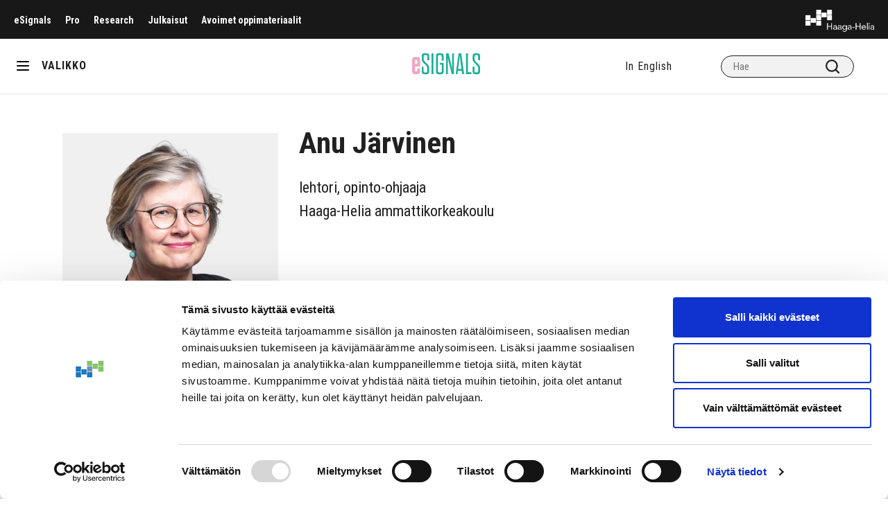

--- FILE ---
content_type: text/html; charset=UTF-8
request_url: https://esignals.fi/kirjoittaja/anu-jarvinen/
body_size: 9025
content:
<!doctype html>
<html lang="fi">
<head>
	<!-- Google Tag Manager -->
	<script>(function(w,d,s,l,i){w[l]=w[l]||[];w[l].push({'gtm.start':
                new Date().getTime(),event:'gtm.js'});var f=d.getElementsByTagName(s)[0],
            j=d.createElement(s),dl=l!='dataLayer'?'&l='+l:'';j.async=true;j.src=
            'https://www.googletagmanager.com/gtm.js?id='+i+dl;f.parentNode.insertBefore(j,f);
        })(window,document,'script','dataLayer','GTM-KKBP568');</script>
	<!-- End Google Tag Manager -->
	<meta charset="utf-8">
	<meta http-equiv="x-ua-compatible" content="ie=edge">
	<meta name="viewport" content="width=device-width, initial-scale=1">
	<meta name="viewport" content="width=device-width, initial-scale=1, minimum-scale=1, maximum-scale=1">

	
<script id='polyfills' data-polyfill='https://esignals.fi/wp-content/themes/esignals/dist/scripts/polyfills-3dcdca63b7e193625ed6.js'>(function(){var e=document.getElementById("polyfills").dataset.polyfill;var t=true;try{eval("async function() {}")}catch(e){t=false}if(t){return}var a=document.createElement("script");a.src=e;a.type="text/javascript";a.async=false;document.getElementsByTagName("script")[0].parentNode.appendChild(a)})();
</script>
<script>(()=> {const publicToken = "pR7DmMoD9:eu-north-1";/* global publicToken */
const originalFetch = window.fetch;

/**
 * fetch() wrapper to convert legacy Valu Search multi-search2 requests to Findkit Search requests.
 * Just passes through all other requests.
 */
async function findkitPatchedFetch(originalUrl, options) {
    if (typeof originalUrl !== "string" || originalUrl.startsWith("/")) {
        return originalFetch.call(this, originalUrl, options);
    }

    let url;
    try {
        url = new URL(originalUrl);
    } catch {
        return originalFetch.call(this, originalUrl, options);
    }

    if (
        url.hostname !== "api.search.valu.pro" ||
        !url.pathname.endsWith("/multi-search2")
    ) {
        return originalFetch.call(this, originalUrl, options);
    }

    const searchQueryData = JSON.parse(url.searchParams.get("data"));

    for (const group of searchQueryData.groups) {
        if (group.size === undefined) {
            group.size = searchQueryData.size;
        }

        if (group.from === undefined) {
            group.from = searchQueryData.from;
        }
    }

    delete searchQueryData.size;
    delete searchQueryData.from;

    const res = await originalFetch(
        `https://search.findkit.com/c/${publicToken}/search?p=${publicToken}`,
        {
            method: "POST",
            headers: {
                "content-type": "text/plain",
            },
            mode: "cors",
            credentials: "omit",
            body: JSON.stringify(searchQueryData),
        },
    );

    const responseData = await res.json();

    return new Response(JSON.stringify(responseData.groups), {
        headers: {
            "content-type": "application/json",
        },
    });
}

findkitPatchedFetch.originalFetch = originalFetch;
window.fetch = findkitPatchedFetch;
})();</script>	<meta name='robots' content='index, follow, max-image-preview:large, max-snippet:-1, max-video-preview:-1' />
	<style>img:is([sizes="auto" i], [sizes^="auto," i]) { contain-intrinsic-size: 3000px 1500px }</style>
	
	<!-- This site is optimized with the Yoast SEO plugin v26.7 - https://yoast.com/wordpress/plugins/seo/ -->
	<title>Anu Järvinen - Haaga-Helia eSignals</title>
	<link rel="canonical" href="https://esignals.fi/kirjoittaja/anu-jarvinen/" />
	<meta property="og:locale" content="fi_FI" />
	<meta property="og:type" content="article" />
	<meta property="og:title" content="Anu Järvinen - Haaga-Helia eSignals" />
	<meta property="og:url" content="https://esignals.fi/kirjoittaja/anu-jarvinen/" />
	<meta property="og:site_name" content="Haaga-Helia eSignals" />
	<meta property="article:modified_time" content="2023-11-15T11:58:07+00:00" />
	<meta property="og:image" content="https://esignals.fi/wp-content/uploads/2020/05/z_sukupolvi2.jpg" />
	<meta property="og:image:width" content="536" />
	<meta property="og:image:height" content="1261" />
	<meta property="og:image:type" content="image/jpeg" />
	<meta name="twitter:card" content="summary_large_image" />
	<script type="application/ld+json" class="yoast-schema-graph">{"@context":"https://schema.org","@graph":[{"@type":"WebPage","@id":"https://esignals.fi/kirjoittaja/anu-jarvinen/","url":"https://esignals.fi/kirjoittaja/anu-jarvinen/","name":"Anu Järvinen - Haaga-Helia eSignals","isPartOf":{"@id":"https://esignals.fi/#website"},"datePublished":"2020-10-28T09:28:03+00:00","dateModified":"2023-11-15T11:58:07+00:00","breadcrumb":{"@id":"https://esignals.fi/kirjoittaja/anu-jarvinen/#breadcrumb"},"inLanguage":"fi","potentialAction":[{"@type":"ReadAction","target":["https://esignals.fi/kirjoittaja/anu-jarvinen/"]}]},{"@type":"BreadcrumbList","@id":"https://esignals.fi/kirjoittaja/anu-jarvinen/#breadcrumb","itemListElement":[{"@type":"ListItem","position":1,"name":"Home","item":"https://esignals.fi/"},{"@type":"ListItem","position":2,"name":"Anu Järvinen"}]},{"@type":"WebSite","@id":"https://esignals.fi/#website","url":"https://esignals.fi/","name":"Haaga-Helia eSignals","description":"","potentialAction":[{"@type":"SearchAction","target":{"@type":"EntryPoint","urlTemplate":"https://esignals.fi/?s={search_term_string}"},"query-input":{"@type":"PropertyValueSpecification","valueRequired":true,"valueName":"search_term_string"}}],"inLanguage":"fi"}]}</script>
	<!-- / Yoast SEO plugin. -->


<link rel='dns-prefetch' href='//cdn.search.valu.pro' />
<link rel='dns-prefetch' href='//fonts.googleapis.com' />
<link rel='stylesheet' id='wp-block-library-css' href='https://esignals.fi/wp-includes/css/dist/block-library/style.min.css?ver=5df50552b628438be13291f5728feb72' type='text/css' media='all' />
<style id='wp-block-library-inline-css' type='text/css'>

		.wp-block-pullquote {
			padding: 3em 0 !important;

			blockquote {
				margin: 0 0 1rem !important;
			}
		}

		.wp-block-quote {
			cite {
				display: inline;
			}
		}
</style>
<style id='global-styles-inline-css' type='text/css'>
:root{--wp--preset--aspect-ratio--square: 1;--wp--preset--aspect-ratio--4-3: 4/3;--wp--preset--aspect-ratio--3-4: 3/4;--wp--preset--aspect-ratio--3-2: 3/2;--wp--preset--aspect-ratio--2-3: 2/3;--wp--preset--aspect-ratio--16-9: 16/9;--wp--preset--aspect-ratio--9-16: 9/16;--wp--preset--color--black: #000000;--wp--preset--color--cyan-bluish-gray: #abb8c3;--wp--preset--color--white: #ffffff;--wp--preset--color--pale-pink: #f78da7;--wp--preset--color--vivid-red: #cf2e2e;--wp--preset--color--luminous-vivid-orange: #ff6900;--wp--preset--color--luminous-vivid-amber: #fcb900;--wp--preset--color--light-green-cyan: #7bdcb5;--wp--preset--color--vivid-green-cyan: #00d084;--wp--preset--color--pale-cyan-blue: #8ed1fc;--wp--preset--color--vivid-cyan-blue: #0693e3;--wp--preset--color--vivid-purple: #9b51e0;--wp--preset--gradient--vivid-cyan-blue-to-vivid-purple: linear-gradient(135deg,rgba(6,147,227,1) 0%,rgb(155,81,224) 100%);--wp--preset--gradient--light-green-cyan-to-vivid-green-cyan: linear-gradient(135deg,rgb(122,220,180) 0%,rgb(0,208,130) 100%);--wp--preset--gradient--luminous-vivid-amber-to-luminous-vivid-orange: linear-gradient(135deg,rgba(252,185,0,1) 0%,rgba(255,105,0,1) 100%);--wp--preset--gradient--luminous-vivid-orange-to-vivid-red: linear-gradient(135deg,rgba(255,105,0,1) 0%,rgb(207,46,46) 100%);--wp--preset--gradient--very-light-gray-to-cyan-bluish-gray: linear-gradient(135deg,rgb(238,238,238) 0%,rgb(169,184,195) 100%);--wp--preset--gradient--cool-to-warm-spectrum: linear-gradient(135deg,rgb(74,234,220) 0%,rgb(151,120,209) 20%,rgb(207,42,186) 40%,rgb(238,44,130) 60%,rgb(251,105,98) 80%,rgb(254,248,76) 100%);--wp--preset--gradient--blush-light-purple: linear-gradient(135deg,rgb(255,206,236) 0%,rgb(152,150,240) 100%);--wp--preset--gradient--blush-bordeaux: linear-gradient(135deg,rgb(254,205,165) 0%,rgb(254,45,45) 50%,rgb(107,0,62) 100%);--wp--preset--gradient--luminous-dusk: linear-gradient(135deg,rgb(255,203,112) 0%,rgb(199,81,192) 50%,rgb(65,88,208) 100%);--wp--preset--gradient--pale-ocean: linear-gradient(135deg,rgb(255,245,203) 0%,rgb(182,227,212) 50%,rgb(51,167,181) 100%);--wp--preset--gradient--electric-grass: linear-gradient(135deg,rgb(202,248,128) 0%,rgb(113,206,126) 100%);--wp--preset--gradient--midnight: linear-gradient(135deg,rgb(2,3,129) 0%,rgb(40,116,252) 100%);--wp--preset--font-size--small: 13px;--wp--preset--font-size--medium: 20px;--wp--preset--font-size--large: 36px;--wp--preset--font-size--x-large: 42px;--wp--preset--spacing--20: 0.44rem;--wp--preset--spacing--30: 0.67rem;--wp--preset--spacing--40: 1rem;--wp--preset--spacing--50: 1.5rem;--wp--preset--spacing--60: 2.25rem;--wp--preset--spacing--70: 3.38rem;--wp--preset--spacing--80: 5.06rem;--wp--preset--shadow--natural: 6px 6px 9px rgba(0, 0, 0, 0.2);--wp--preset--shadow--deep: 12px 12px 50px rgba(0, 0, 0, 0.4);--wp--preset--shadow--sharp: 6px 6px 0px rgba(0, 0, 0, 0.2);--wp--preset--shadow--outlined: 6px 6px 0px -3px rgba(255, 255, 255, 1), 6px 6px rgba(0, 0, 0, 1);--wp--preset--shadow--crisp: 6px 6px 0px rgba(0, 0, 0, 1);}:where(.is-layout-flex){gap: 0.5em;}:where(.is-layout-grid){gap: 0.5em;}body .is-layout-flex{display: flex;}.is-layout-flex{flex-wrap: wrap;align-items: center;}.is-layout-flex > :is(*, div){margin: 0;}body .is-layout-grid{display: grid;}.is-layout-grid > :is(*, div){margin: 0;}:where(.wp-block-columns.is-layout-flex){gap: 2em;}:where(.wp-block-columns.is-layout-grid){gap: 2em;}:where(.wp-block-post-template.is-layout-flex){gap: 1.25em;}:where(.wp-block-post-template.is-layout-grid){gap: 1.25em;}.has-black-color{color: var(--wp--preset--color--black) !important;}.has-cyan-bluish-gray-color{color: var(--wp--preset--color--cyan-bluish-gray) !important;}.has-white-color{color: var(--wp--preset--color--white) !important;}.has-pale-pink-color{color: var(--wp--preset--color--pale-pink) !important;}.has-vivid-red-color{color: var(--wp--preset--color--vivid-red) !important;}.has-luminous-vivid-orange-color{color: var(--wp--preset--color--luminous-vivid-orange) !important;}.has-luminous-vivid-amber-color{color: var(--wp--preset--color--luminous-vivid-amber) !important;}.has-light-green-cyan-color{color: var(--wp--preset--color--light-green-cyan) !important;}.has-vivid-green-cyan-color{color: var(--wp--preset--color--vivid-green-cyan) !important;}.has-pale-cyan-blue-color{color: var(--wp--preset--color--pale-cyan-blue) !important;}.has-vivid-cyan-blue-color{color: var(--wp--preset--color--vivid-cyan-blue) !important;}.has-vivid-purple-color{color: var(--wp--preset--color--vivid-purple) !important;}.has-black-background-color{background-color: var(--wp--preset--color--black) !important;}.has-cyan-bluish-gray-background-color{background-color: var(--wp--preset--color--cyan-bluish-gray) !important;}.has-white-background-color{background-color: var(--wp--preset--color--white) !important;}.has-pale-pink-background-color{background-color: var(--wp--preset--color--pale-pink) !important;}.has-vivid-red-background-color{background-color: var(--wp--preset--color--vivid-red) !important;}.has-luminous-vivid-orange-background-color{background-color: var(--wp--preset--color--luminous-vivid-orange) !important;}.has-luminous-vivid-amber-background-color{background-color: var(--wp--preset--color--luminous-vivid-amber) !important;}.has-light-green-cyan-background-color{background-color: var(--wp--preset--color--light-green-cyan) !important;}.has-vivid-green-cyan-background-color{background-color: var(--wp--preset--color--vivid-green-cyan) !important;}.has-pale-cyan-blue-background-color{background-color: var(--wp--preset--color--pale-cyan-blue) !important;}.has-vivid-cyan-blue-background-color{background-color: var(--wp--preset--color--vivid-cyan-blue) !important;}.has-vivid-purple-background-color{background-color: var(--wp--preset--color--vivid-purple) !important;}.has-black-border-color{border-color: var(--wp--preset--color--black) !important;}.has-cyan-bluish-gray-border-color{border-color: var(--wp--preset--color--cyan-bluish-gray) !important;}.has-white-border-color{border-color: var(--wp--preset--color--white) !important;}.has-pale-pink-border-color{border-color: var(--wp--preset--color--pale-pink) !important;}.has-vivid-red-border-color{border-color: var(--wp--preset--color--vivid-red) !important;}.has-luminous-vivid-orange-border-color{border-color: var(--wp--preset--color--luminous-vivid-orange) !important;}.has-luminous-vivid-amber-border-color{border-color: var(--wp--preset--color--luminous-vivid-amber) !important;}.has-light-green-cyan-border-color{border-color: var(--wp--preset--color--light-green-cyan) !important;}.has-vivid-green-cyan-border-color{border-color: var(--wp--preset--color--vivid-green-cyan) !important;}.has-pale-cyan-blue-border-color{border-color: var(--wp--preset--color--pale-cyan-blue) !important;}.has-vivid-cyan-blue-border-color{border-color: var(--wp--preset--color--vivid-cyan-blue) !important;}.has-vivid-purple-border-color{border-color: var(--wp--preset--color--vivid-purple) !important;}.has-vivid-cyan-blue-to-vivid-purple-gradient-background{background: var(--wp--preset--gradient--vivid-cyan-blue-to-vivid-purple) !important;}.has-light-green-cyan-to-vivid-green-cyan-gradient-background{background: var(--wp--preset--gradient--light-green-cyan-to-vivid-green-cyan) !important;}.has-luminous-vivid-amber-to-luminous-vivid-orange-gradient-background{background: var(--wp--preset--gradient--luminous-vivid-amber-to-luminous-vivid-orange) !important;}.has-luminous-vivid-orange-to-vivid-red-gradient-background{background: var(--wp--preset--gradient--luminous-vivid-orange-to-vivid-red) !important;}.has-very-light-gray-to-cyan-bluish-gray-gradient-background{background: var(--wp--preset--gradient--very-light-gray-to-cyan-bluish-gray) !important;}.has-cool-to-warm-spectrum-gradient-background{background: var(--wp--preset--gradient--cool-to-warm-spectrum) !important;}.has-blush-light-purple-gradient-background{background: var(--wp--preset--gradient--blush-light-purple) !important;}.has-blush-bordeaux-gradient-background{background: var(--wp--preset--gradient--blush-bordeaux) !important;}.has-luminous-dusk-gradient-background{background: var(--wp--preset--gradient--luminous-dusk) !important;}.has-pale-ocean-gradient-background{background: var(--wp--preset--gradient--pale-ocean) !important;}.has-electric-grass-gradient-background{background: var(--wp--preset--gradient--electric-grass) !important;}.has-midnight-gradient-background{background: var(--wp--preset--gradient--midnight) !important;}.has-small-font-size{font-size: var(--wp--preset--font-size--small) !important;}.has-medium-font-size{font-size: var(--wp--preset--font-size--medium) !important;}.has-large-font-size{font-size: var(--wp--preset--font-size--large) !important;}.has-x-large-font-size{font-size: var(--wp--preset--font-size--x-large) !important;}
:where(.wp-block-post-template.is-layout-flex){gap: 1.25em;}:where(.wp-block-post-template.is-layout-grid){gap: 1.25em;}
:where(.wp-block-columns.is-layout-flex){gap: 2em;}:where(.wp-block-columns.is-layout-grid){gap: 2em;}
:root :where(.wp-block-pullquote){font-size: 1.5em;line-height: 1.6;}
</style>
<link rel='stylesheet' id='styles/main-css' href='https://esignals.fi/wp-content/themes/esignals/dist/styles/main.css?ver=e38790c666863d26667833f73f467f28' type='text/css' media='all' />
<link rel='stylesheet' id='fonts-roboto-css' href='//fonts.googleapis.com/css?family=Roboto+Condensed%3A300%2C300i%2C400%2C400i%2C700%2C700i&#038;display=swap&#038;ver=5df50552b628438be13291f5728feb72' type='text/css' media='all' />
<link rel='stylesheet' id='fonts-heebo-css' href='//fonts.googleapis.com/css?family=Heebo%3A300%2C400%2C500%2C700%2C900&#038;display=swap&#038;ver=5df50552b628438be13291f5728feb72' type='text/css' media='all' />
<script type='text/javascript' src="https://esignals.fi/wp-includes/js/jquery/jquery.min.js?ver=a163a9421247dbe0ea41dcf82e8d3792" id="jquery-core-js"></script>
<script type='text/javascript' src="https://esignals.fi/wp-includes/js/jquery/jquery-migrate.min.js?ver=fec05f606eddc47b6a8e7dc92d894895" id="jquery-migrate-js"></script>
<link rel='shortlink' href='https://esignals.fi/?p=10827' />
<link rel="alternate" title="oEmbed (JSON)" type="application/json+oembed" href="https://esignals.fi/wp-json/oembed/1.0/embed?url=https%3A%2F%2Fesignals.fi%2Fkirjoittaja%2Fanu-jarvinen%2F&#038;lang=fi" />
<link rel="alternate" title="oEmbed (XML)" type="text/xml+oembed" href="https://esignals.fi/wp-json/oembed/1.0/embed?url=https%3A%2F%2Fesignals.fi%2Fkirjoittaja%2Fanu-jarvinen%2F&#038;format=xml&#038;lang=fi" />
		<script async
				src="https://www.googletagmanager.com/gtag/js?id=G-P6LCNK84BG"></script>
		<script>
			window.dataLayer = window.dataLayer || [];

			function gtag() {
				dataLayer.push(arguments);
			}

						gtag('js', new Date());
			gtag('config', 'G-P6LCNK84BG', {
				send_page_view: true
			});
					</script>
		<link rel="apple-touch-icon" sizes="180x180" href="https://esignals.fi/wp-content/themes/esignals/dist/images/favicons/favicon-esignals-180.png">
<link rel="icon" type="image/png" sizes="32x32" href="https://esignals.fi/wp-content/themes/esignals/dist/images/favicons/favicon-esignals-32.png">
<link rel="icon" type="image/png" sizes="16x16" href="https://esignals.fi/wp-content/themes/esignals/dist/images/favicons/favicon-esignals-16.png">
<link rel="manifest" href="https://esignals.fi/wp-content/themes/esignals/dist/images/favicons/site.webmanifest">
<link rel="mask-icon" href="https://esignals.fi/wp-content/themes/esignals/dist/images/favicons/safari-pinned-tab.svg" color="#3891aa">
<link rel="shortcut icon" href="https://esignals.fi/wp-content/themes/esignals/dist/images/favicons/favicon.ico">
<meta name="msapplication-TileColor" content="#f8fbfb">
<meta name="theme-color" content="#ffffff">
<meta name="msapplication-config" content="https://esignals.fi/wp-content/themes/esignals/dist/images/favicons/browserconfig.xml">
	<script>new function (url) {
			function kw() {
				var e = document.getElementsByTagName('meta');
				for (var i in e) {
					if (typeof e[i].name != 'undefined' && e[i].name == 'keywords' && typeof e[i].content != 'undefined') return e[i].content;
				}
				return null;
			}

			function getTrackingCookie() {
				var regexResult = document.cookie.match('(^|;)\\s*liana_t\\s*=\\s*([^;]+)');
				return regexResult ? regexResult.pop() : '';
			}

			var or = window.location.origin + window.location.pathname;
			var ep = {'kw': encodeURIComponent(kw()), 'href': encodeURIComponent(or), 'liana_t': encodeURIComponent(getTrackingCookie())};
			var s = document.createElement('script');
			s.src = url;
			var helper = function () {
				var c = CEMClass().setUrl(url);
				for (var i in ep) {
					c.setStaticParam(i, ep[i]);
				}
			};
			var first = true;
			for (var i in ep) {
				s.src = s.src + (first ? '?' : '&') + i + '=' + encodeURIComponent(ep[i]);
				first = false;
			}
			s.onreadystatechange = function () {
				if (this.readyState == 'complete') helper();
			};
			s.onload = helper;
			document.getElementsByTagName('head')[0].appendChild(s);
		}('https://t3.lianacem.com/t/5e5cf5d331ab2/js');</script>
	</head>
<body id="esignals"class="wp-singular author_-template-default single single-author_ postid-10827 wp-theme-esignals">
<!--[if IE]>
<div class="alert alert-warning">
	Käytät &lt;strong&gt;vanhentunutta&lt;/strong&gt; selainta. Ole hyvä ja &lt;a href=”http://browsehappy.com/”&gt;päivitä selaimesi&lt;/a&gt; parantaaksesi käyttökokemustasi.</div>
<![endif]-->
<div class="wrapper" xmlns="http://www.w3.org/1999/html">
	<div id="header-up" class="header-up black">
				<div class="mob-selected">
			<a class="menu-up-lvl-1__link" href="javascript:void(0)"></a>
		</div>
		<nav class="top-nav">
			<ul id="menu-ylavalikko-fi" class="menu-up"><li class="menu-up-lvl-1__item "><a class="menu-up-lvl-1__link"  href="https://esignals.fi/">eSignals</a></li>
<li class="menu-up-lvl-1__item "><a class="menu-up-lvl-1__link"  href="https://esignals.fi/pro">Pro</a></li>
<li class="menu-up-lvl-1__item "><a class="menu-up-lvl-1__link"  href="https://esignals.fi/research/">Research</a></li>
<li class="menu-up-lvl-1__item "><a class="menu-up-lvl-1__link"  href="https://julkaisut.haaga-helia.fi/">Julkaisut</a></li>
<li class="menu-up-lvl-1__item "><a class="menu-up-lvl-1__link"  href="https://edu.haaga-helia.fi/">Avoimet oppimateriaalit</a></li>
</ul>		</nav>
		<a class="skip-to-content-link" href="#content" tabindex="1">Siirry sisältöön</a>
		<a href="https://esignals.fi" class="header-logo" alt="Haaga-Helia logo"></a>
	</div>
	<header class="header" role="banner" id="header">
		<div class="hamburger-oma" title="Valikko">
			<div id="nav-icon" class="nav-icon">
				<span></span>
				<span></span>
				<span></span>
			</div>
		</div>
		<div class="menu-slug">VALIKKO</div>
		<a href="https://esignals.fi" class="logo"
		   alt="eSingles logo"></a>
		<div class="search-div top-header">
			<ul class="lang-menu"><li class="lang-en"><a href="https://esignals.fi/en/">In English</a></li></ul>			
<div class="search-form">
	<label class="sr-only">Hae</label>

	<input type="text" id="valu-search-input" value=""
	       class="search-form__field" placeholder="Hae"
	       aria-label="Hae">

	<button class="search-form__submit" id="valu-search-submit"
	        aria-label="Hae"><svg xmlns="http://www.w3.org/2000/svg" viewBox="0 0 18 18"><path fill="#212121" d="M8 2a6 6 0 110 12A6 6 0 018 2zm6.31 10.9A7.92 7.92 0 0016 8a8 8 0 10-8 8 7.92 7.92 0 004.9-1.69l3.39 3.4a1 1 0 001.42 0 1 1 0 000-1.42z" opacity="1"/></svg></button>
</div>
		</div>
	</header>
	<nav id="main-nav" class="main-nav">
		<ul id="menu-paavalikko-fi" class="main_menu"><li class="main_menu-lvl-1__item "><a class="main_menu-lvl-1__link"  href="https://esignals.fi/kategoriat/kategoria/">Kategoriat</a>


<ul class="main_menu-lvl-2 main_menu-lvl">
	<li class="main_menu-lvl-2__item "><a class="main_menu-lvl-2__link"  href="https://esignals.fi/kategoriat/kategoria/digitaalisuus/">Digitaalisuus</a></li>
	<li class="main_menu-lvl-2__item "><a class="main_menu-lvl-2__link"  href="https://esignals.fi/kategoriat/kategoria/hr-ja-johtaminen/">HR ja johtaminen</a></li>
	<li class="main_menu-lvl-2__item "><a class="main_menu-lvl-2__link"  href="https://esignals.fi/kategoriat/kategoria/hyvinvointi-kategoriat/">Hyvinvointi</a></li>
	<li class="main_menu-lvl-2__item "><a class="main_menu-lvl-2__link"  href="https://esignals.fi/kategoriat/kategoria/jatkuva-oppiminen-kategoriat/">Jatkuva oppiminen</a></li>
	<li class="main_menu-lvl-2__item "><a class="main_menu-lvl-2__link"  href="https://esignals.fi/kategoriat/journalismi/">Journalismi</a></li>
	<li class="main_menu-lvl-2__item "><a class="main_menu-lvl-2__link"  href="https://esignals.fi/kategoriat/kategoria/koulutusvienti/">Koulutusvienti</a></li>
	<li class="main_menu-lvl-2__item "><a class="main_menu-lvl-2__link"  href="https://esignals.fi/kategoriat/kategoria/kumppaniblogi/">Kumppaniblogi</a></li>
	<li class="main_menu-lvl-2__item "><a class="main_menu-lvl-2__link"  href="https://esignals.fi/kategoriat/kategoria/liiketoiminta/">Liiketoiminta</a></li>
	<li class="main_menu-lvl-2__item "><a class="main_menu-lvl-2__link"  href="https://esignals.fi/kategoriat/kategoria/liikunta/">Liikunta</a></li>
	<li class="main_menu-lvl-2__item "><a class="main_menu-lvl-2__link"  href="https://esignals.fi/kategoriat/kategoria/matkailu/">Matkailu</a></li>
	<li class="main_menu-lvl-2__item "><a class="main_menu-lvl-2__link"  href="https://esignals.fi/kategoriat/kategoria/myynti/">Myynti</a></li>
	<li class="main_menu-lvl-2__item "><a class="main_menu-lvl-2__link"  href="https://esignals.fi/kategoriat/kategoria/opiskelu/">Opiskelu</a></li>
	<li class="main_menu-lvl-2__item "><a class="main_menu-lvl-2__link"  href="https://esignals.fi/kategoriat/kategoria/palvelu/">Palvelu</a></li>
	<li class="main_menu-lvl-2__item "><a class="main_menu-lvl-2__link"  href="https://esignals.fi/kategoriat/kategoria/pedagogiikka/">Pedagogiikka</a></li>
	<li class="main_menu-lvl-2__item "><a class="main_menu-lvl-2__link"  href="https://esignals.fi/kategoriat/kategoria/ruoka_viini/">Ruoka&amp;viini</a></li>
	<li class="main_menu-lvl-2__item "><a class="main_menu-lvl-2__link"  href="https://esignals.fi/kategoriat/kategoria/tekoaly/">Tekoäly</a></li>
	<li class="main_menu-lvl-2__item "><a class="main_menu-lvl-2__link"  href="https://esignals.fi/kategoriat/kategoria/tutkimus-ja-kehittaminen/">Tutkimus ja kehittäminen</a></li>
	<li class="main_menu-lvl-2__item "><a class="main_menu-lvl-2__link"  href="https://esignals.fi/kategoriat/kategoria/tyoelama/">Työelämä</a></li>
	<li class="main_menu-lvl-2__item "><a class="main_menu-lvl-2__link"  href="https://esignals.fi/kategoriat/kategoria/valmennus/">Valmennus</a></li>
	<li class="main_menu-lvl-2__item "><a class="main_menu-lvl-2__link"  href="https://esignals.fi/kategoriat/kategoria/vastuullisuus/">Vastuullisuus</a></li>
	<li class="main_menu-lvl-2__item "><a class="main_menu-lvl-2__link"  href="https://esignals.fi/kategoriat/kategoria/viestinta-ja-markkinointi/">Viestintä ja markkinointi</a></li>
	<li class="main_menu-lvl-2__item "><a class="main_menu-lvl-2__link"  href="https://esignals.fi/kategoriat/kategoria/yrittajyys/">Yrittäjyys</a></li>
	<li class="main_menu-lvl-2__item "><a class="main_menu-lvl-2__link"  href="https://esignals.fi/kategoriat/kategoria/yritysyhteistyo/">Yritysyhteistyö</a></li>
	<li class="main_menu-lvl-2__item "><a class="main_menu-lvl-2__link"  href="https://esignals.fi/kategoriat/kategoria/muut-aiheet/">Muut aiheet</a></li>
</ul>
</li>
<li class="main_menu-lvl-1__item "><a class="main_menu-lvl-1__link"  href="https://esignals.fi/tietoa-esignalsista/">Tietoa eSignalsista</a>


<ul class="main_menu-lvl-2 main_menu-lvl">
	<li class="main_menu-lvl-2__item "><a class="main_menu-lvl-2__link"  href="https://esignals.fi/tietoa-esignalsista/kirjoittajan-ohjeet/">Kirjoittajan ohjeet</a></li>
	<li class="main_menu-lvl-2__item "><a class="main_menu-lvl-2__link"  href="https://esignals.fi/toimituskunta/">Toimituskunta</a></li>
	<li class="main_menu-lvl-2__item "><a class="main_menu-lvl-2__link"  href="https://esignals.fi/saavutettavuusseloste/">Saavutettavuusseloste</a></li>
</ul>
</li>
<li class="main_menu-lvl-1__item "><a class="main_menu-lvl-1__link"  href="https://esignals.fi/pedagogi-lehti/">Pedagogi-lehti</a>


<ul class="main_menu-lvl-2 main_menu-lvl">
	<li class="main_menu-lvl-2__item "><a class="main_menu-lvl-2__link"  href="https://esignals.fi/kategoriat/pedagogi-1-2021/">Pedagogi 1/2021</a></li>
	<li class="main_menu-lvl-2__item "><a class="main_menu-lvl-2__link"  href="https://esignals.fi/kategoriat/pedagogi-2-2020/">Pedagogi 2/2020</a></li>
</ul>
</li>
<li class="main_menu-lvl-1__item "><a class="main_menu-lvl-1__link"  href="https://esignals.fi/signals-lehti/">Signals-lehti</a></li>
<li class="main_menu-lvl-1__item "><a class="main_menu-lvl-1__link"  href="https://esignals.fi/kategoriat/teemat/aokk70/">AOKK70</a></li>
<li class="main_menu-lvl-1__item "><a class="main_menu-lvl-1__link"  href="https://esignals.fi/kategoriat/teemat/hyvinvointi/">Hyvinvointi</a></li>
<li class="main_menu-lvl-1__item "><a class="main_menu-lvl-1__link"  href="https://esignals.fi/kategoriat/teemat/jatkuva-oppiminen/">Jatkuva oppiminen</a></li>
<li class="main_menu-lvl-1__item "><a class="main_menu-lvl-1__link"  href="https://esignals.fi/kategoriat/teemat/kulutus/">Kulutus</a></li>
<li class="main_menu-lvl-1__item "><a class="main_menu-lvl-1__link"  href="https://esignals.fi/kategoriat/teemat/maailma-paras/">Maailman paras</a></li>
<li class="main_menu-lvl-1__item "><a class="main_menu-lvl-1__link"  href="https://esignals.fi/kategoriat/teemat/rajat/">Rajat</a></li>
<li class="main_menu-lvl-1__item "><a class="main_menu-lvl-1__link"  href="https://esignals.fi/kategoriat/teemat/rohkeus/">Rohkeus</a></li>
<li class="main_menu-lvl-1__item "><a class="main_menu-lvl-1__link"  href="https://esignals.fi/kategoriat/teemat/sukupolvi-z/">Sukupolvi Z</a></li>
<li class="main_menu-lvl-1__item "><a class="main_menu-lvl-1__link"  href="https://esignals.fi/kategoriat/teemat/trendit/">Trendit</a></li>
<li class="main_menu-lvl-1__item "><a class="main_menu-lvl-1__link"  href="https://esignals.fi/kategoriat/teemat/tahtihetki/">Tähtihetki</a></li>
<li class="main_menu-lvl-1__item "><a class="main_menu-lvl-1__link"  href="https://esignals.fi/kategoriat/teemat/uhka-vai-mahdollisuus/">Uhka vai mahdollisuus</a></li>
<li class="main_menu-lvl-1__item "><a class="main_menu-lvl-1__link"  href="https://esignals.fi/kategoriat/teemat/uusinormaali/">Uusi normaali</a></li>
<li class="main_menu-lvl-1__item "><a class="main_menu-lvl-1__link"  href="https://esignals.fi/kategoriat/teemat/vaikuttavuus/">Vaikuttavuus</a></li>
<li class="main_menu-lvl-1__item "><a class="main_menu-lvl-1__link"  href="https://esignals.fi/kategoriat/kategoria/vastuullisuus/">Vastuullisuus</a></li>
<li class="main_menu-lvl-1__item "><a class="main_menu-lvl-1__link"  href="https://esignals.fi/kategoriat/teemat/yrittajyyden-vuosi-2020/">Yrittäjyyden vuosi 2020</a></li>
</ul>		<div class="div-mob"><ul class="lang-menu"><li class="lang-en"><a href="https://esignals.fi/en/">In English</a></li></ul></div>
	</nav>
	<div class="overlow"></div><progress value="0" id="reading-progress" class="reading-progress">
	<div class="progress-container">
		<span class="progress-bar"></span>
	</div>
</progress>

<div class="full">
	<div class="row padding week-face">
		<div class="flex img-text-col-2-face">
							<div class="col-face col-2-img"
				     style="background: url(https://esignals.fi/wp-content/uploads/2020/10/Jarvinen-Anu_L8A9398-648x432.jpg) no-repeat center center; background-size: cover"></div>
						<div
				class="col-7-1 col-2-text col-face-text ">
				<div class="col-face-text__content">
					<h2>Anu Järvinen</h2>
										<p>lehtori, opinto-ohjaaja<br />
Haaga-Helia ammattikorkeakoulu</p>
														</div>
			</div>
		</div>
	</div>
</div>

<div class="full grey">
	<div class="row padding-2">
		<div class="categoria-main-title">
			<h1>Artikkelit</h1>
			<div class="small-line blue-line"></div>
		</div>
						<div class="col-7-1">
					<div class="all-articles">

													<a href="https://esignals.fi/kategoria/opiskelu/opiskelupaikka-avaa-oven-uuteen-elamanvaiheeseen/"
							   class="full-article mouser-img col-3-1-articles full-screen-article">
								<div class="img-article"
								     style="background: url(https://esignals.fi/wp-content/uploads/2023/10/motivaatioristiriita_ohjaustilanteissa.jpg) no-repeat center center; background-size: cover;">
								</div>
								<div class="cat-title">
									<div class="cat-article">
										Opiskelu									</div>
									<div class="title-article">
										Opiskelupaikka avaa oven uuteen elämänvaiheeseen									</div>
								</div>
							</a>
														<a href="https://esignals.fi/teemat/tyoelamataidot/tyoelama-vetaa-ja-tyontaa/"
							   class="full-article mouser-img col-3-1-articles other-screen-article ">
								<div class="img-article"
								     style="background: url(https://esignals.fi/wp-content/uploads/2023/05/shutterstock_1812437938-648x432.jpg) no-repeat center center; background-size: cover;">
								</div>
								<div class="cat-title">
									<div class="cat-article">
										Työelämätaidot									</div>
									<div class="title-article">
										Työelämä vetää – ja työntää									</div>
								</div>
							</a>
														<a href="https://esignals.fi/teemat/tahtihetki/ei-tietamisen-tahtihetket/"
							   class="full-article mouser-img col-3-1-articles other-screen-article other-screen-article--mr0">
								<div class="img-article"
								     style="background: url(https://esignals.fi/wp-content/uploads/2021/05/kysymysmerkki-648x432.jpg) no-repeat center center; background-size: cover;">
								</div>
								<div class="cat-title">
									<div class="cat-article">
										Tähtihetki									</div>
									<div class="title-article">
										Ei-tietämisen tähtihetket									</div>
								</div>
							</a>
														<a href="https://esignals.fi/kategoria/opiskelu/opiskelijan-hapeaa-halventamassa/"
							   class="full-article mouser-img col-3-1-articles full-screen-article">
								<div class="img-article"
								     style="background: url(https://esignals.fi/wp-content/uploads/2021/05/tutkittu_tieto_artikkeli-648x432.jpg) no-repeat center center; background-size: cover;">
								</div>
								<div class="cat-title">
									<div class="cat-article">
										Opiskelu									</div>
									<div class="title-article">
										Opiskelijan häpeää hälventämässä									</div>
								</div>
							</a>
														<a href="https://esignals.fi/kategoria/tyoelama/unelmatiimin-jaljilla-voimakeha-valmennus-saa-yhteistyon-kukoistamaan/"
							   class="full-article mouser-img col-3-1-articles other-screen-article ">
								<div class="img-article"
								     style="background: url(https://esignals.fi/wp-content/uploads/2021/04/koulutussuunnittelu-648x432.jpg) no-repeat center center; background-size: cover;">
								</div>
								<div class="cat-title">
									<div class="cat-article">
										Työelämä									</div>
									<div class="title-article">
										Unelmatiimin jäljillä – VOIMAKEHÄ-valmennus saa yhteistyön kukoistamaan									</div>
								</div>
							</a>
														<a href="https://esignals.fi/teemat/vastuullisuus-teemat/sairastunut-opiskelija-tarvitsee-tukea/"
							   class="full-article mouser-img col-3-1-articles other-screen-article other-screen-article--mr0">
								<div class="img-article"
								     style="background: url(https://esignals.fi/wp-content/uploads/2020/10/vastuullisuus_jarvinen-648x432.jpg) no-repeat center center; background-size: cover;">
								</div>
								<div class="cat-title">
									<div class="cat-article">
										Vastuullisuus									</div>
									<div class="title-article">
										Sairastunut opiskelija tarvitsee tukea									</div>
								</div>
							</a>
														<a href="https://esignals.fi/kategoria/tyoelama/luonteenvahvuuksia-voi-kehittaa-tietoisesti/"
							   class="full-article mouser-img col-3-1-articles full-screen-article">
								<div class="img-article"
								     style="background: url(https://esignals.fi/wp-content/uploads/2020/04/shutterstock_48935947-648x432.jpg) no-repeat center center; background-size: cover;">
								</div>
								<div class="cat-title">
									<div class="cat-article">
																			</div>
									<div class="title-article">
										Luonteenvahvuuksia voi kehittää tietoisesti									</div>
								</div>
							</a>
												</div>

									</div>
					<div class="col-4-1">
				<h3>Luetuimmat:</h3>
	<div class="full-line blue-line"></div>

				<a class="article-small" href="https://esignals.fi/kategoria/korkeakoulutus/yhteistyolla-huippu-urheilijamyonteista-korkeakoulutusta/">
		<div class="col-5-1 small-article"
		     style="background: url(https://esignals.fi/wp-content/uploads/2023/05/huippu-308x205.jpg) no-repeat center center; background-size: cover;"></div>
		<div class="col-8-1 small-article-content">
			<div class="cat-article">Korkeakoulutus</div>
			<div class="title-article-small">Yhteistyöllä huippu-urheilijamyönteistä korkeakoulutusta</div>
		</div>
	</a>
				<a class="article-small" href="https://esignals.fi/kategoria/pedagogiikka/opettajat-ohjaajina/">
		<div class="col-5-1 small-article"
		     style="background: url(https://esignals.fi/wp-content/uploads/2020/04/shutterstock_288242009-308x205.jpg) no-repeat center center; background-size: cover;"></div>
		<div class="col-8-1 small-article-content">
			<div class="cat-article">Pedagogiikka</div>
			<div class="title-article-small">Opettajat ohjaajina – mitä se voisi tarkoittaa?</div>
		</div>
	</a>
				<a class="article-small" href="https://esignals.fi/kategoria/pedagogiikka/millainen-voisi-olla-tulevaisuuden-korkeakouluissa-tekoalylla-varustettu-vr-ymparisto/">
		<div class="col-5-1 small-article"
		     style="background: url(https://esignals.fi/wp-content/uploads/2022/03/vr_oppimisessa-308x205.jpg) no-repeat center center; background-size: cover;"></div>
		<div class="col-8-1 small-article-content">
			<div class="cat-article">Pedagogiikka</div>
			<div class="title-article-small">Millainen voisi olla tulevaisuuden korkeakouluissa tekoälyllä varustettu VR-ympäristö</div>
		</div>
	</a>
				<a class="article-small" href="https://esignals.fi/kategoria/ruoka_viini/the-box-on-uranuurtaja-lisatyn-todellisuuden-oppimiskokemuksissa/">
		<div class="col-5-1 small-article"
		     style="background: url(https://esignals.fi/wp-content/uploads/2023/05/thebox-308x205.jpg) no-repeat center center; background-size: cover;"></div>
		<div class="col-8-1 small-article-content">
			<div class="cat-article">Ruoka&amp;viini</div>
			<div class="title-article-small">The Box on uranuurtaja lisätyn todellisuuden oppimiskokemuksissa</div>
		</div>
	</a>
				<a class="article-small" href="https://esignals.fi/kategoria/opiskelu/eri-opetusmuotojen-vahvuudet-kannattaa-huomioida-myos-etaopetuksessa/">
		<div class="col-5-1 small-article"
		     style="background: url(https://esignals.fi/wp-content/uploads/2020/08/etaopetus-308x205.jpg) no-repeat center center; background-size: cover;"></div>
		<div class="col-8-1 small-article-content">
			<div class="cat-article">Opiskelu</div>
			<div class="title-article-small">Eri opetusmuotojen vahvuudet kannattaa huomioida myös etäopetuksessa</div>
		</div>
	</a>
	
		</div>
	</div>
</div>
<footer class="footer">
	<div class="content">
		<div class="row">
			<a class="logo-footer" alt="Haaga-Helia logo" href="https://esignals.fi"></a>
			<div>
				<div class="col-3-1">
					<h3>eSignals</h3>
<p><strong>Julkaisija:</strong> Haaga-Helia ammattikorkeakoulu<br />
<strong>Päätoimittaja:</strong> Ari Nevalainen <a href="mailto:ari.nevalainen@haaga-helia.fi" target="_blank" rel="noopener">ari.nevalainen@haaga-helia.fi</a><br />
<strong>ISSN:</strong> 2736-9021</p>
<p><strong>Yhteydenotot:</strong><br />
<a href="mailto:julkaisut@haaga-helia.fi" target="_blank" rel="noopener">julkaisut@haaga-helia.fi</a><br />
<a href="https://www.haaga-helia.fi/fi" target="_blank" rel="noopener">www.haaga-helia.fi</a></p>
				</div>
				<div class="col-3-1">
					<h3>eSignals</h3>
<p><a href="https://esignals.fi/tietoa-esignalsista/">Tietoa eSignalsista</a></p>
<p><a href="https://esignals.fi/tietoa-esignalsista/kirjoittajan-ohjeet/">Kirjoittajien ohjeet</a></p>
<p><a href="https://esignals.fi/saavutettavuusseloste/">Saavutettavuusseloste</a></p>
<p>This publication is licensed by CC BY-SA 4.0 -license.</p>
				</div>
				<div class="col-3-1">
					<h3 class="footer__title">Sosiaalinen media</h3>
					<ul class="some">
														<li>
									<a href="https://www.facebook.com/HaagaHeliaAMK/"
									   class="facebook"></a>
								</li>
															<li>
									<a href="https://www.linkedin.com/company/28226/"
									   class="in"></a>
								</li>
															<li>
									<a href="https://www.instagram.com/haagahelia/"
									   class="inst"></a>
								</li>
															<li>
									<a href="https://www.youtube.com/user/HAAGAHELIAviestinta"
									   class="youtube"></a>
								</li>
															<li>
									<a href="mailto:julkaisut@haaga-helia.fi?subject=eSignals"
									   class="mail"></a>
								</li>
												</ul>
				</div>
			</div>
		</div>
	</div>
	<div class="copy">
		<div class="row">
			<p>Copyright Haaga-Helia 2020 | Ratapihantie 13, 00520 Helsinki, puh. (09) 229 611</p>
		</div>
	</div>
</footer>
<script type="speculationrules">
{"prefetch":[{"source":"document","where":{"and":[{"href_matches":"\/*"},{"not":{"href_matches":["\/wp-*.php","\/wp-admin\/*","\/wp-content\/uploads\/*","\/wp-content\/*","\/wp-content\/plugins\/*","\/wp-content\/themes\/esignals\/*","\/*\\?(.+)"]}},{"not":{"selector_matches":"a[rel~=\"nofollow\"]"}},{"not":{"selector_matches":".no-prefetch, .no-prefetch a"}}]},"eagerness":"conservative"}]}
</script>
	<style>
		.wp-block-image img:not([style*='object-fit']) {
			height: auto !important;
		}
	</style>
		<script>
		console.log( "vlu production'server'B" );
	</script>
	<script type='text/javascript' src="https://esignals.fi/wp-content/themes/esignals/dist/scripts/main-f5c1845b028ce6d4f56b.js" id="webpack/main-js"></script>
<script type="text/javascript" src="https://cdn.search.valu.pro/esignals/loader.js" id="valu-search-loader-js"></script>
</div>
</div>
</body>
</html>